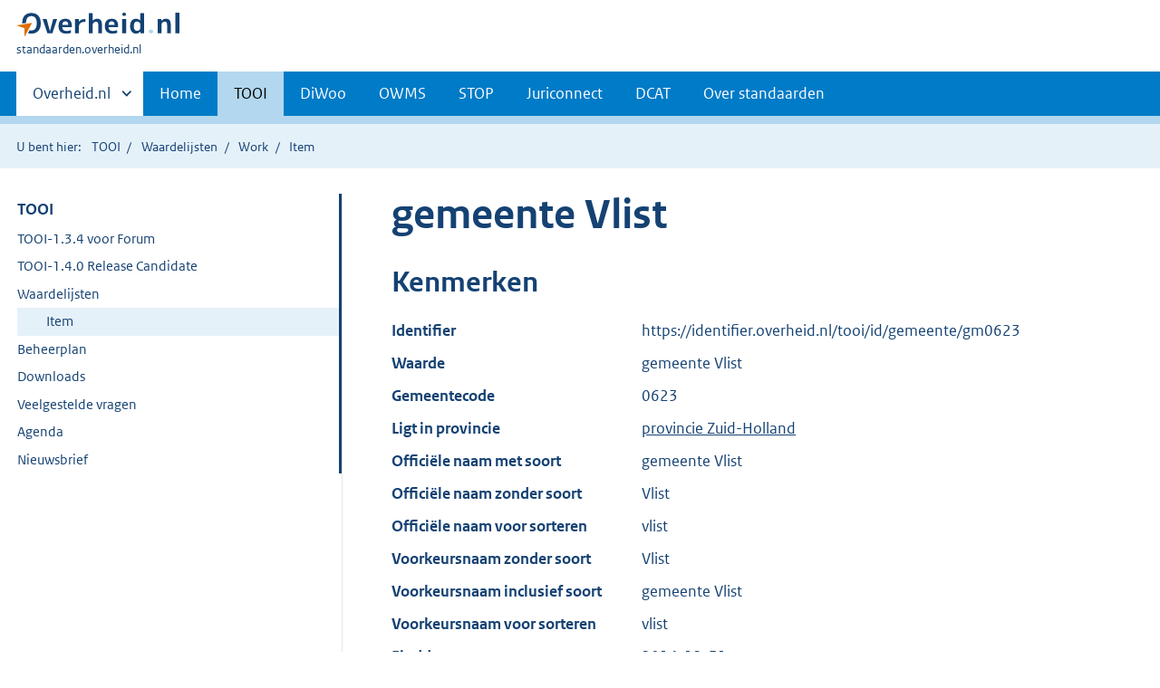

--- FILE ---
content_type: text/html;charset=utf-8
request_url: https://standaarden.overheid.nl/tooi/waardelijsten/item?id=https%3A%2F%2Fidentifier.overheid.nl%2Ftooi%2Fid%2Fgemeente%2Fgm0623
body_size: 3666
content:
<!DOCTYPE HTML>
<html lang="nl">
   <head>
      <meta http-equiv="Content-Type" content="text/html; charset=UTF-8">
      <title>standaarden.overheid.nl | Item</title>
      <meta http-equiv="X-UA-Compatible" content="IE=edge">
      <meta name="viewport" content="width=device-width,initial-scale=1">
      <link rel="stylesheet" title="default" href="/cb-common/2.39.0/css/main.css">
      <link rel="stylesheet" href="/cb-common/2.39.0/css/print.css">
      <link rel="shortcut icon" href="/cb-common/favicon.ico" type="image/vnd.microsoft.icon">
   </head>
   <body class="preview">
      <div class="skiplinks container"><a href="#content">Direct naar content</a></div>
      <header class="header">
         <div class="header__start">
            <div class="container"><button type="button" class="hidden-desktop button button--icon-hamburger" data-handler="toggle-nav" aria-controls="nav" aria-expanded="false">Menu</button><div class="logo "><a href="https://www.overheid.nl" title="Naar de homepage van overheid.nl"><img src="/cb-common/2.39.0/images/logo.svg" alt="Logo Overheid.nl, ga naar de startpagina overheid.nl"></a><p class="logo__you-are-here"><span class="visually-hidden">U bent hier:</span><span>standaarden.overheid.nl</span></p>
               </div>
            </div>
         </div>
         <nav class="header__nav header__nav--closed" id="nav" role="nav" aria-label="Primaire Navigatie">
            <h2 class="visually-hidden">Primaire navigatie</h2>
            <div class="container">
               <ul class="header__primary-nav list list--unstyled">
                  <li class="hidden-mobile"><a href="#other-sites" data-handler="toggle-other-sites" data-decorator="init-toggle-other-sites"><span class="visually-hidden">Andere sites binnen </span>Overheid.nl
                        </a></li>
                  <li><a href="/">Home</a></li>
                  <li><a href="/tooi" class="is-active">TOOI</a></li>
                  <li><a href="/diwoo">DiWoo</a></li>
                  <li><a href="/owms">OWMS</a></li>
                  <li><a href="/stop">STOP</a></li>
                  <li><a href="/juriconnect">Juriconnect</a></li>
                  <li><a href="/dcat">DCAT</a></li>
                  <li><a href="/over-standaarden">Over standaarden</a></li>
               </ul><a href="#other-sites" class="hidden-desktop" data-handler="toggle-other-sites" data-decorator="init-toggle-other-sites"><span class="visually-hidden">Andere sites binnen </span>Overheid.nl
                  </a></div>
         </nav>
      </header>
      <div class="header__more" id="other-sites">
         <div class="container columns">
            <div>
               <h2>Berichten over uw Buurt</h2>
               <p>Zoals vergunningen, bouwplannen en lokale regelgeving.</p>
               <ul class="list list--linked">
                  <li><a href="https://www.overheid.nl/berichten-over-uw-buurt/rondom-uw-woonadres">Rondom uw woonadres</a></li>
                  <li><a href="https://www.overheid.nl/berichten-over-uw-buurt">Rondom een zelfgekozen adres</a></li>
               </ul>
            </div>
            <div>
               <h2>Dienstverlening</h2>
               <p>Zoals belastingen, uitkeringen en subsidies.</p>
               <ul class="list list--linked">
                  <li><a href="https://www.overheid.nl/dienstverlening">Naar dienstverlening</a></li>
               </ul>
            </div>
            <div>
               <h2>Beleid &amp; regelgeving</h2>
               <p>Officiële publicaties van de overheid.</p>
               <ul class="list list--linked">
                  <li><a href="https://www.overheid.nl/beleid-en-regelgeving">Naar beleid &amp; regelgeving</a></li>
               </ul>
            </div>
            <div>
               <h2>Contactgegevens overheden</h2>
               <p>Adressen en contactpersonen van overheidsorganisaties.</p>
               <ul class="list list--linked">
                  <li><a href="https://organisaties.overheid.nl/">Naar overheidsorganisaties</a></li>
               </ul>
            </div>
         </div>
      </div>
      <div class="row row--page-opener">
         <div class="container">
            <div class="breadcrumb">
               <p>U bent hier:</p>
               <ol>
                  <li id="tooi"><a href="/tooi">TOOI</a></li>
                  <li id=""><a href="/tooi/waardelijsten/">Waardelijsten</a></li>
                  <li id=""><a href="/tooi/waardelijsten/work">Work</a></li>
                  <li id="">Item</li>
               </ol>
            </div>
         </div>
      </div>
      <main>
         <div class="container columns columns--sticky-sidebar row" data-decorator="init-scroll-chapter">
            <nav class="columns--sticky-sidebar__sidebar" data-decorator="stick-sidebar add-mobile-foldability" id="toggleable-1" role="nav" aria-label="Secundaire Navigatie">
               <div>
                  <ul class="nav-sub">
                     <li class="nav-sub__item is-active"><a href="/tooi" class="nav-sub__link">TOOI</a><ul xmlns="http://www.w3.org/1999/xhtml" class="nav-sub__sub">
                           <li class="nav-sub__sub-item"><a href="/tooi/tooi-1.3.4-forum" class="nav-sub__sub-link">TOOI-1.3.4 voor Forum</a></li>
                           <li class="nav-sub__sub-item"><a href="/tooi/tooi-1.4.0-rc" class="nav-sub__sub-link">TOOI-1.4.0 Release Candidate</a></li>
                           <li class="nav-sub__sub-item"><a href="/tooi/waardelijsten/" class="nav-sub__sub-link">Waardelijsten</a><ul class="nav-sub__sub">
                                 <li class="nav-sub__sub-item"><a href="/tooi/waardelijsten/work" aria-hidden="true">Work</a><ul class="nav-sub__sub">
                                       <li class="nav-sub__sub-item"><a href="/tooi/waardelijsten/expression" aria-hidden="true">Expression</a></li>
                                       <li class="nav-sub__sub-item"><a href="/tooi/waardelijsten/item" class="nav-sub__sub-link is-active" aria-current="page">Item</a></li>
                                    </ul>
                                 </li>
                              </ul>
                           </li>
                           <li class="nav-sub__sub-item"><a href="/tooi/doc/tooi-beheerplan/" class="nav-sub__sub-link">Beheerplan</a><ul class="nav-sub__sub">
                                 <li class="nav-sub__sub-item"><a href="/tooi/doc/tooi-beheerplan#strategie" aria-hidden="true" class="nav-sub__sub-link">Strategie</a></li>
                                 <li class="nav-sub__sub-item"><a href="/tooi/doc/tooi-beheerplan#tactiek" aria-hidden="true" class="nav-sub__sub-link">Tactiek</a></li>
                                 <li class="nav-sub__sub-item"><a href="/tooi/doc/tooi-beheerplan#operationeel" aria-hidden="true" class="nav-sub__sub-link">Operationeel</a></li>
                                 <li class="nav-sub__sub-item"><a href="/tooi/doc/tooi-beheerplan#implementatie" aria-hidden="true" class="nav-sub__sub-link">Implementatieondersteuning</a></li>
                                 <li class="nav-sub__sub-item"><a href="/tooi/doc/tooi-beheerplan#communicatie" aria-hidden="true" class="nav-sub__sub-link">Communicatie</a></li>
                              </ul>
                           </li>
                           <li class="nav-sub__sub-item"><a href="/tooi/downloads" class="nav-sub__sub-link">Downloads</a></li>
                           <li class="nav-sub__sub-item"><a href="/tooi/faq" class="nav-sub__sub-link">Veelgestelde vragen</a></li>
                           <li class="nav-sub__sub-item"><a href="/tooi/agenda" class="nav-sub__sub-link">Agenda</a><ul class="nav-sub__sub">
                                 <li class="nav-sub__sub-item"><a href="/tooi/evenementen/3" aria-hidden="true" class="nav-sub__sub-link">3 oktober 2024</a></li>
                                 <li class="nav-sub__sub-item"><a href="/tooi/evenementen/2" aria-hidden="true" class="nav-sub__sub-link">14 augustus 2024</a></li>
                                 <li class="nav-sub__sub-item"><a href="/tooi/evenementen/1" aria-hidden="true" class="nav-sub__sub-link">6 juni 2024</a></li>
                              </ul>
                           </li>
                           <li class="nav-sub__sub-item"><a href="/tooi/nieuwsbrief" class="nav-sub__sub-link">Nieuwsbrief</a><ul class="nav-sub__sub">
                                 <li class="nav-sub__sub-item"><a href="/tooi/nieuwsbrief/2025/1" aria-hidden="true" class="nav-sub__sub-link">8 september 2025</a></li>
                                 <li class="nav-sub__sub-item"><a href="/tooi/nieuwsbrief/3" aria-hidden="true" class="nav-sub__sub-link">11 oktober 2024</a></li>
                                 <li class="nav-sub__sub-item"><a href="/tooi/nieuwsbrief/2" aria-hidden="true" class="nav-sub__sub-link">27 augustus 2024</a></li>
                                 <li class="nav-sub__sub-item"><a href="/tooi/nieuwsbrief/1" aria-hidden="true" class="nav-sub__sub-link">2 mei 2024</a></li>
                              </ul>
                           </li>
                        </ul>
                     </li>
                  </ul>
               </div>
            </nav>
            <div class="container" id="content" role="main">
               <h1 xmlns="http://www.w3.org/1999/xhtml">gemeente Vlist</h1>
               <section xmlns="http://www.w3.org/1999/xhtml">
                  <h2>Kenmerken</h2>
                  <dl class="dl dl--horizontal">
                     <dt> Identifier </dt>
                     <dd>https://identifier.overheid.nl/tooi/id/gemeente/gm0623</dd>
                     <dt> Waarde </dt>
                     <dd>gemeente Vlist</dd>
                     <dt xmlns="">Gemeentecode</dt>
                     <dd xmlns="">0623</dd>
                     <dt xmlns="">Ligt&nbsp;in&nbsp;provincie</dt>
                     <dd xmlns=""><a href="?id=https%3A%2F%2Fidentifier.overheid.nl%2Ftooi%2Fid%2Fprovincie%2Fpv28">provincie Zuid-Holland</a></dd>
                     <dt xmlns="">Officiële&nbsp;naam&nbsp;met&nbsp;soort</dt>
                     <dd xmlns="">gemeente Vlist</dd>
                     <dt xmlns="">Officiële&nbsp;naam&nbsp;zonder&nbsp;soort</dt>
                     <dd xmlns="">Vlist</dd>
                     <dt xmlns="">Officiële&nbsp;naam&nbsp;voor&nbsp;sorteren</dt>
                     <dd xmlns="">vlist</dd>
                     <dt xmlns="">Voorkeursnaam&nbsp;zonder&nbsp;soort</dt>
                     <dd xmlns="">Vlist</dd>
                     <dt xmlns="">Voorkeursnaam&nbsp;inclusief&nbsp;soort</dt>
                     <dd xmlns="">gemeente Vlist</dd>
                     <dt xmlns="">Voorkeursnaam&nbsp;voor&nbsp;sorteren</dt>
                     <dd xmlns="">vlist</dd>
                     <dt xmlns="">Einddatum</dt>
                     <dd xmlns="">2014-12-31</dd>
                     <dt xmlns="">Opgevolgd&nbsp;door</dt>
                     <dd xmlns=""><a href="?id=https%3A%2F%2Fidentifier.overheid.nl%2Ftooi%2Fid%2Fgemeente%2Fgm1931">gemeente Krimpenerwaard</a></dd>
                     <dt xmlns="">Klasse&nbsp;waardelijst-element</dt>
                     <dd xmlns=""><a href="https://identifier.overheid.nl/tooi/def/ont/Gemeente">https://identifier.overheid.nl/tooi/def/ont/Gemeente</a></dd>
                     <dt xmlns="">Soort&nbsp;organisatie</dt>
                     <dd xmlns=""><a href="https://identifier.overheid.nl/tooi/def/thes/kern/c_49ea8180">https://identifier.overheid.nl/tooi/def/thes/kern/c_49ea8180</a></dd>
                     <dt xmlns="">Organisatiecode</dt>
                     <dd xmlns="">gm0623</dd>
                     <dt xmlns="">OWMS&nbsp;identifier&nbsp;(vervallen)</dt>
                     <dd xmlns=""><a href="http://standaarden.overheid.nl/owms/terms/Vlist_(gemeente)">http://standaarden.overheid.nl/owms/terms/Vlist_(gemeente)</a></dd>
                     <dt xmlns="">Klasse&nbsp;waardelijst-element</dt>
                     <dd xmlns=""><a href="https://identifier.overheid.nl/tooi/def/wl/RegisterwaardelijstCompleet">https://identifier.overheid.nl/tooi/def/wl/RegisterwaardelijstCompleet</a></dd>
                     <dt xmlns="">Soort&nbsp;(klasse)</dt>
                     <dd xmlns=""><a href="https://identifier.overheid.nl/tooi/id/gemeente">https://identifier.overheid.nl/tooi/id/gemeente</a></dd>
                  </dl>
               </section>
               <h2 xmlns="http://www.w3.org/1999/xhtml">Deze waarde komt voor in de volgende waardelijsten:</h2>
               <table xmlns="http://www.w3.org/1999/xhtml" class="table--condensed">
                  <thead>
                     <tr>
                        <th>Waardelijst</th>
                        <th>Versie</th>
                        <th>Datum</th>
                     </tr>
                  </thead>
                  <tbody>
                     <tr>
                        <td><a href="expression?lijst_uri=https%3A%2F%2Fidentifier.overheid.nl%2Ftooi%2Fset%2Frwc_gemeenten_compleet%2F1">Register gemeenten compleet</a></td>
                        <td>1</td>
                        <td>15-11-2021</td>
                     </tr>
                     <tr>
                        <td><a href="expression?lijst_uri=https%3A%2F%2Fidentifier.overheid.nl%2Ftooi%2Fset%2Frwc_gemeenten_compleet%2F2">Register gemeenten compleet</a></td>
                        <td>2</td>
                        <td>12-01-2022</td>
                     </tr>
                     <tr>
                        <td><a href="expression?lijst_uri=https%3A%2F%2Fidentifier.overheid.nl%2Ftooi%2Fset%2Frwc_gemeenten_compleet%2F3">Register gemeenten compleet</a></td>
                        <td>3</td>
                        <td>08-02-2022</td>
                     </tr>
                     <tr>
                        <td><a href="expression?lijst_uri=https%3A%2F%2Fidentifier.overheid.nl%2Ftooi%2Fset%2Frwc_gemeenten_compleet%2F4">Register gemeenten compleet</a></td>
                        <td>4</td>
                        <td>22-12-2022</td>
                     </tr>
                  </tbody>
               </table>
            </div>
         </div>
      </main>
      <footer>
         <div class="footer row--footer" role="contentinfo">
            <div class="container columns">
               <div>
                  <ul class="list list--linked">
                     <li class="list__item"><a href="https://www.overheid.nl/over-deze-site">Over deze website</a></li>
                     <li class="list__item"><a href="https://www.overheid.nl/contact">Contact</a></li>
                     <li class="list__item"><a href="https://www.overheid.nl/english" lang="en">English</a></li>
                     <li class="list__item"><a href="https://www.overheid.nl/help">Help</a></li>
                     <li class="list__item"><a href="https://www.overheid.nl/help/zoeken">Zoeken</a></li>
                  </ul>
               </div>
               <div>
                  <ul class="list list--linked">
                     <li class="list__item"><a href="https://www.overheid.nl/informatie-hergebruiken">Informatie hergebruiken</a></li>
                     <li class="list__item"><a href="https://www.overheid.nl/privacy-statement">Privacy en cookies</a></li>
                     <li class="list__item"><a href="https://www.overheid.nl/toegankelijkheid">Toegankelijkheid</a></li>
                     <li class="list__item"><a href="https://www.overheid.nl/sitemap">Sitemap</a></li>
                     <li class="list__item"><a href="https://www.ncsc.nl/contact/kwetsbaarheid-melden">Kwetsbaarheid melden</a></li>
                  </ul>
               </div>
               <div>
                  <ul class="list list--linked">
                     <li class="list__item"><a href="https://data.overheid.nl">Open data</a></li>
                     <li class="list__item"><a href="http://linkeddata.overheid.nl">Linked Data Overheid</a></li>
                     <li class="list__item"><a href="https://puc.overheid.nl">PUC Open Data</a></li>
                  </ul>
               </div>
               <div>
                  <ul class="list list--linked">
                     <li class="list__item"><a href="https://mijn.overheid.nl">MijnOverheid.nl</a></li>
                     <li class="list__item"><a href="https://www.rijksoverheid.nl">Rijksoverheid.nl</a></li>
                     <li class="list__item"><a href="https://ondernemersplein.kvk.nl">Ondernemersplein</a></li>
                     <li class="list__item"><a href="https://www.werkenbijdeoverheid.nl">Werkenbijdeoverheid.nl</a></li>
                  </ul>
               </div>
            </div>
         </div>
      </footer><script src="/cb-common/2.39.0/js/main.js"></script></body>
   <!--5.4.4--></html>